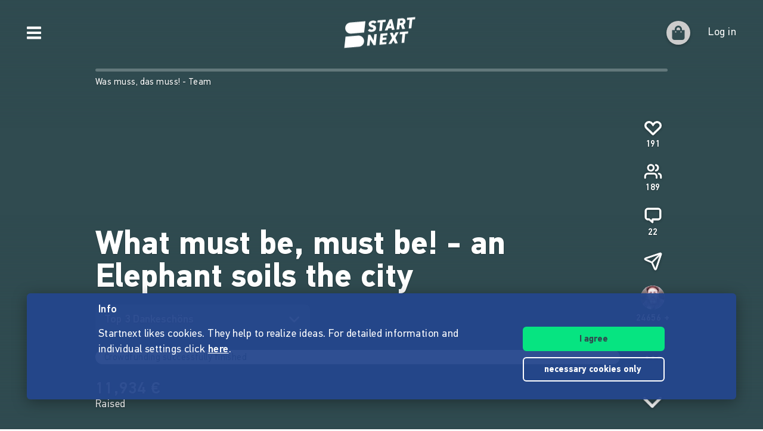

--- FILE ---
content_type: text/html;charset=utf-8
request_url: https://www.startnext.com/en/elefantmachtindiestadt/wall
body_size: 16124
content:

<!DOCTYPE html>
<html lang="en" class="" xmlns:fb="http://www.facebook.com/2008/fbml" xmlns:og="http://opengraphprotocol.org/schema/">
	<head>
        
        

<script type="systemjs-importmap" data-literal="false">
    {
      "imports": {
                "sn-main": "/templates/platforms/startnext/themes/startnext/js/main.js?v=1767791292",
        "sn-user": "/templates/platforms/startnext/themes/startnext/js/user.js?v=1767791292",
        "sn-scroller-lazyload": "/templates/platforms/startnext/themes/startnext/js/scroller.lazyload.js?v=1767791292",
        "sn-utils": "/templates/platforms/startnext/themes/startnext/js/utils.js?v=1767791292",
        "sn-nlytcs": "/templates/platforms/startnext/themes/startnext/js/nlytcs.js?v=1767791292",
        "sn-metapixel": "/templates/platforms/startnext/themes/startnext/js/metapixel.js?v=1767791292",
        "sn-toggle": "/templates/platforms/startnext/themes/startnext/js/toggle.js?v=1767791292",
        "sn-overlay": "/templates/platforms/startnext/themes/startnext/js/overlay.js?v=1767791292",
        "sn-historyback": "/templates/platforms/startnext/themes/startnext/js/historyback.js?v=1767791292",
        "sn-help-center": "/templates/platforms/startnext/themes/startnext/js/help-center.js?v=1767791292",
        "sn-project": "/templates/platforms/startnext/themes/project/js/project.js?v=1767791292",
        "sn-quote-slider": "/templates/platforms/startnext/themes/project/js/quote-slider.js?v=1767791292",
        "sn-page": "/templates/platforms/startnext/themes/page/js/main.js?v=1767791292",
        "sn-campaign-list": "/templates/platforms/startnext/themes/page/js/campaign.list.js?v=1767791292",
        "sn-blog": "/templates/platforms/startnext/themes/startnext/js/blog.js?v=1767791292",

                "checkout-bundle": "/templates/platforms/startnext/themes/project/js/dist/checkout.bundle.js?v=1767791292",
        "borvo-bundle": "/templates/platforms/startnext/themes/header_footer/js/borvo.bundle.js?v=1767791292",
        "main-bundle": "/templates/js/cfm-frontend/dist/js/main.bundle.js?v=1767791292",

                "jquery": "/templates/node_modules/jquery/dist/jquery.min.js",
        "js-cookie": "/templates/node_modules/js-cookie/dist/js.cookie.min.js?v=1767791292",
        "select2": "/templates/node_modules/select2/dist/js/select2.min.js?v=1767791292",
        "jquery-expander": "/templates/node_modules/jquery-expander/jquery.expander.min.js?v=1767791292",
        "swiper": "/templates/node_modules/swiper/swiper-bundle.min.js?v=1767791292",
        "clipboard": "/templates/node_modules/clipboard/dist/clipboard.js?v=1767791292",
        "toastr": "/templates/node_modules/toastr/build/toastr.min.js?v=1767791292",
        "lottie": "/templates/node_modules/lottie-web/build/player/lottie.min.js?v=1767791292",
        "scroll-trigger": "/templates/node_modules/gsap/dist/ScrollTrigger.min.js?v=1767791292",
        "downloadjs": "/templates/node_modules/downloadjs/download.min.js?v=1767791292",
        "gsap": "/templates/node_modules/gsap/dist/gsap.min.js?v=1767791292",
        "lazysizes": "/templates/node_modules/lazysizes/lazysizes.min.js",
        "lazysizes-unveilhooks": "/templates/node_modules/lazysizes/plugins/unveilhooks/ls.unveilhooks.min.js",

                "cfm-equify-config": "/templates/platforms/startnext/includes/js/cfmequify.config.js?v=1767791292",
        "cfm-equify-main": "/tycon/modules/crowdfunding/cfmequify/js/dist/cfm-equify.main.js?v=1767791292",
        "ty-cookie-consent": "/tycon/modules/cookie/js/tyCookieConsent.js?v=1767791292"
    }
  }
</script>

		
			<meta charset="utf-8">
			<meta http-equiv="X-UA-Compatible" content="IE=edge,chrome=1">
			<meta name="viewport" content="width=device-width, initial-scale=1.0, minimum-scale=1.0, maximum-scale=5.0, user-scalable=yes">
        
		
				<meta name="robots" content="noindex,nofollow" />
								
				
							
																	
    	
		    
	<title>What must be, must be! - an Elephant soils the city | This picture book unifies us all: We eat, we have our needs and we do a number two! Highly regarding our faeces as reusable material.</title>
<meta name="title" content="What must be, must be! - an Elephant soils the city | This picture book unifies us all: We eat, we have our needs and we do a number two! Highly regarding our faeces as reusable material." />
<meta property="og:title" content="What must be, must be! - an Elephant soils the city"/>
<meta name="author" content="Was muss, das muss! - Team" />
<meta name="description" content="Comments on the Crowdfunding project from Was muss, das muss! - Team. This picture book unifies us all: We eat, we have our needs and we do a number two!..." />
<meta property="og:description" content="This picture book unifies us all: We eat, we have our needs and we do a number two! Highly regarding our faeces as reusable material."/>
<meta property="og:url" content="https://www.startnext.com/en/elefantmachtindiestadt/wall"/>
<link rel="canonical" href="https://www.startnext.com/en/elefantmachtindiestadt/wall">

	<meta property="og:image" content="

https://www.startnext.com/cdn-cgi/image/width=1200,height=600,fit=cover,format=auto,quality=80/myty/api/crowdfunding/image/original/1189967"/>
	<meta property="og:image:width" content="1200"/>
	<meta property="og:image:height" content="600"/>
	<meta name="twitter:card" content="summary_large_image">
<link rel="shortcut icon" href="/templates/platforms/startnext/themes/startnext/img/favicon.png" sizes="32x32">
<link rel="shortcut icon" href="/templates/platforms/startnext/themes/startnext/img/shortcut-icon-192.png" sizes="192x192">
<link rel="apple-touch-icon-precomposed" type="image/png" sizes="180x180" href="/templates/platforms/startnext/themes/startnext/img/shortcut-icon-180.png">

    <meta name="theme-color" content="#304b50" />
    <meta property="og:type" content="website" />


		<meta property="og:site_name" content="startnext.com">

		
	
		

				<link  href="/templates/platforms/startnext/themes/startnext/css/theme.css?snv=1767791292&amp;v=1767781259" type="text/css" rel="stylesheet"/><link  href="/templates/platforms/startnext/themes/project/css/projects.css?snv=1767791292&amp;v=1767781259" type="text/css" rel="stylesheet"/><link  href="/templates/platforms/startnext/themes/startnext/css/overlay.css?snv=1767791292&amp;v=1767781259" type="text/css" rel="stylesheet"/><link  href="/templates/platforms/startnext/themes/header_footer/css/hf.css?snv=1767791292&amp;v=1767781259" type="text/css" rel="stylesheet"/>

                
                    
        
                

        
		<script  src="/3rdParty/node_modules/systemjs/dist/system.min.js?v=1764087116" type="text/javascript"></script><script type="text/javascript">SystemJS = System;
        const systemJSMap = document.createElement("script");
        systemJSMap.type = "systemjs-importmap";
        systemJSMap.innerHTML = `{
            "imports": {
                "myty/": "/tycon/modules/",
                "jquery": "/3rdParty/node_modules/jquery/dist/jquery.min.js",
                "materialize-css": "/3rdParty/node_modules/materialize-css/dist/js/materialize.min.js",
                "blueimp-load-image-npm": "/3rdParty/node_modules/blueimp-load-image-npm/lib/index.js",
                "jquery-jcrop": "/3rdParty/node_modules/jquery-jcrop/js/jquery.Jcrop.min.js",
                "froala-editor/": "/3rdParty/node_modules/froala-editor/",
                "3rdParty/bower_components/": "/3rdParty/bower_components/"
            }
        }`;
        document.head.append(systemJSMap);
            var myty = {"devmode":false,"backend":{"basepath":"\/tycon","language":"de","locale":"de","components":"\/3rdParty\/bower_components"},"frontend":{"basepath":"","projects":"\/projects","components":"\/projects\/bower_components","locale":{"code":"en","name":"English"},"language":"en","project":null},"client":{"id":2},"mediatype":"html","previewmode":false,"editmode":false,"topic":{"id":"tyNavigationTopicID_198","title":"Wall","link_caption":"wall","locales":["de","en"],"children":[],"hidden":false,"active":true,"level":1},"template_id":432987};
            var utils;
        </script>
		
        

		<script type="text/javascript">    
        SystemJS.import('jquery').then(async () => {
            await SystemJS.import('js-cookie');
            await Promise.all([
                SystemJS.import('sn-utils'),
                SystemJS.import('sn-main')
            ]);
                window.toastTexts = {
            "success": "Success",
            "info": "Info",
            "warning": "Warning",
            "error": "Oops, something is not okay.",
    };
SystemJS.import('jquery').then(async () => {
await SystemJS.import('toastr');
window.toastr.options = {
"escapeHTML":    true,
"closeButton": true,
"debug": false,
"newestOnTop": true,
"progressBar": false,
"positionClass": "toast-bottom-full-width",
"preventDuplicates": true,
"showDuration": "0",
"hideDuration": "0",
"timeOut": "0",
"extendedTimeOut": "0",
"showMethod": "slideDown",
"hideMethod": "fadeOut"
};
});
$(window).on('load', function () {setTimeout(async () => {if(notification && notification.isRead('cookie_policy') == false){var cookieText = '<p><p>Startnext likes cookies. They help to realize ideas. For detailed information and individual settings click <a href="https://www.startnext.com/about/terms-of-use/cookies.html">here</a>.</p></p>';var cookieButtons = '<div class="btns"><button type="button" class="btn js-cookie-accept">I agree</button><button type="button" class="btn btn-ghost-inverted js-cookie-decline">necessary cookies&nbsp;only&nbsp;</button></div>';
			window.cookieToast = toastr.info(cookieText + cookieButtons,toastTexts.info,{
				closeButton: false,
				tapToDismiss: false,
				onclick: null
			});
			$(document.body).on('click', '.js-cookie-accept', function () {
				if (typeof tyCookieConsent === 'object') tyCookieConsent.set(true, 60*60*24*365);
				toastr.clear(window.cookieToast, { force: true });
				$('[name="cookie_preferences"], [name="cookie_statistics"]').prop('checked',true);
			});
			$(document.body).on('click', '.js-cookie-decline', function () {
				toastr.clear(window.cookieToast, { force: true });
				$('[name="cookie_preferences"], [name="cookie_statistics"]').prop('checked',false);
				if (typeof tyCookieConsent === 'object') tyCookieConsent.set({ preferences: false, statistics: false });
			});
		}
        $(document.body).on('change', 'input[name="cookie_statistics"]', function() {
            if (typeof tyTracking === 'object') {
                if ($(this).prop('checked')) {
                    tyTracking.loadTracker({ type: 'GoogleAnalytics4' });
                } else {
                    tyTracking.disableTracking([]);
                }
            }
        });
		 		
				
                
                                        
                        	}, 500);
});
    

        });
    
</script>
		
    <link href="/en/elefantmachtindiestadt/rss" rel="alternate" type="application/rss+xml" title="Projektupdates" />	<!-- script compat -->
	<script type="text/javascript">// Begin deprecated javascript variables
var tyState = {
'topic' : 'tyNavigationTopicID_198'
,'lang' : 'en'
};
        var project = {
        "id" : '117179',
        "link_caption" : 'elefantmachtindiestadt',
        "path" : '/en/elefantmachtindiestadt',
        "currency" : 'EUR',
        "has_extended_cache": true        };
        
// End deprecated javascript variables
</script>
	<!-- end script compat -->


		        
		

        <link rel="preload" href="/templates/fonts/PFDIN/PFDin-subset.woff2" as="font" type="font/woff2" crossorigin>
        <link rel="preload" href="/templates/fonts/PFDIN/PFDin-medium-subset.woff2" as="font" type="font/woff2" crossorigin>
        <link rel="preload" href="/templates/fonts/PFDIN/PFDin-bold-subset.woff2" as="font" type="font/woff2" crossorigin>
	</head>

	
	
	            <body id="top" class=""
          data-assetversion="1767791292" data-cdn-imgs="1">
		
	<script type="text/javascript" data-literal="false">
	/*
	 * Begin script compat layer
	 */
	
	var cfm = {"forced_locale":""};
	var cfTopics = { };
	
			
		cfTopics.login = 'https://www.startnext.com/Login.html';
	</script>

  



    

    <div class="sb-slidebar sb-left" data-type="burger">
	<div id="pageMobileNav">
		<div class="sbnav">
			<nav data-role="navbar" class="ui-navbar" role="navigation">
				<ul class="list sbnav__bar">
					
											<li class="sbnav__bar-item">
							<a href="https://www.startnext.com/produktauswahl.html"
                                                                                                    class="js-track"data-track-action="click_start_project"data-track-category="start-project"data-track-element="sidebar-menu-start-project-item"
                                						       data-cy="burger-nav-item-tyNavigationTopicID_1828">
								<span class="caption">Start project</span>
								<svg class="icon icon--angle-down icon--text icon--xs icon--rot3x sbnav__bar-icon-right"><use class="icon__ref" xlink:href="/templates/platforms/startnext/themes/startnext/svg/svg-symbols.svg?v=1767791292#angle-down"></use></svg>							</a>
						</li>
											<li class="sbnav__bar-item">
							<a href="https://www.startnext.com/help/live.html"
                                                                						       data-cy="burger-nav-item-tyNavigationTopicID_4701">
								<span class="caption">Live</span>
								<svg class="icon icon--angle-down icon--text icon--xs icon--rot3x sbnav__bar-icon-right"><use class="icon__ref" xlink:href="/templates/platforms/startnext/themes/startnext/svg/svg-symbols.svg?v=1767791292#angle-down"></use></svg>							</a>
						</li>
											<li class="sbnav__bar-item">
							<a href="https://www.startnext.com/projects.html"
                                                                						       data-cy="burger-nav-item-tyNavigationTopicID_1723">
								<span class="caption">Explore projects</span>
								<svg class="icon icon--angle-down icon--text icon--xs icon--rot3x sbnav__bar-icon-right"><use class="icon__ref" xlink:href="/templates/platforms/startnext/themes/startnext/svg/svg-symbols.svg?v=1767791292#angle-down"></use></svg>							</a>
						</li>
											<li class="sbnav__bar-item">
							<a href="https://www.startnext.com/snuugl.html"
                                                                						       data-cy="burger-nav-item-tyNavigationTopicID_4660">
								<span class="caption">Marketplace</span>
								<svg class="icon icon--angle-down icon--text icon--xs icon--rot3x sbnav__bar-icon-right"><use class="icon__ref" xlink:href="/templates/platforms/startnext/themes/startnext/svg/svg-symbols.svg?v=1767791292#angle-down"></use></svg>							</a>
						</li>
											<li class="sbnav__bar-item">
							<a href="https://www.startnext.com/sonar.html"
                                                                						       data-cy="burger-nav-item-tyNavigationTopicID_4793">
								<span class="caption">SONAR</span>
								<svg class="icon icon--angle-down icon--text icon--xs icon--rot3x sbnav__bar-icon-right"><use class="icon__ref" xlink:href="/templates/platforms/startnext/themes/startnext/svg/svg-symbols.svg?v=1767791292#angle-down"></use></svg>							</a>
						</li>
											<li class="sbnav__bar-item">
							<a href="https://www.startnext.com/Pages.html"
                                                                						       data-cy="burger-nav-item-tyNavigationTopicID_4134">
								<span class="caption">Cofunding</span>
								<svg class="icon icon--angle-down icon--text icon--xs icon--rot3x sbnav__bar-icon-right"><use class="icon__ref" xlink:href="/templates/platforms/startnext/themes/startnext/svg/svg-symbols.svg?v=1767791292#angle-down"></use></svg>							</a>
						</li>
											<li class="sbnav__bar-item">
							<a href="https://www.startnext.com/easy-language.html"
                                                                						       data-cy="burger-nav-item-tyNavigationTopicID_4799">
								<span class="caption">Easy Language</span>
								<svg class="icon icon--angle-down icon--text icon--xs icon--rot3x sbnav__bar-icon-right"><use class="icon__ref" xlink:href="/templates/platforms/startnext/themes/startnext/svg/svg-symbols.svg?v=1767791292#angle-down"></use></svg>							</a>
						</li>
									</ul>

				<div class="langswitch">
																		<div class="dropdown">
								<span class="langswitch__item langswitch__item--active">
									EN
									<svg class="icon icon--angle-down icon--text icon--xxs langswitch--icon"><use class="icon__ref" xlink:href="/templates/platforms/startnext/themes/startnext/svg/svg-symbols.svg?v=1767791292#angle-down"></use></svg>								</span>
																											<a href="https://www.startnext.com/elefantmachtindiestadt/pinnwand?newLanguage=de" title="de" class="langswitch__item">
											<span class="caption">DE</span>
										</a>
																																									</div>
															</div>

													<div class="sbnav sbnav--toggle js-filter-dropdown">
						
						<a href="https://www.startnext.com/about/startnext.html" class="sbnav__bar-title js-nav-opener" aria-haspopup="true"
						data-cy="burger-submenu-tyNavigationTopicID_176">
							<span class="caption">Company</span>
							<svg class="icon icon--angle-down icon--text icon--xxs sbnav__bar-icon-right"><use class="icon__ref" xlink:href="/templates/platforms/startnext/themes/startnext/svg/svg-symbols.svg?v=1767791292#angle-down"></use></svg>						</a>
						<ul class="sbnav__bar sbnav__bar--toggle-content js-filter-content">
															<li class="sbnav__bar-item">
									<a href="https://www.startnext.com/about/startnext.html" data-cy="burger-nav-item-tyNavigationTopicID_305">
										<span class="caption">About Startnext</span>
									</a>
								</li>
															<li class="sbnav__bar-item">
									<a href="https://www.startnext.com/about/team.html" data-cy="burger-nav-item-tyNavigationTopicID_4305">
										<span class="caption">Team</span>
									</a>
								</li>
															<li class="sbnav__bar-item">
									<a href="https://www.startnext.com/about/jobs.html" data-cy="burger-nav-item-tyNavigationTopicID_280">
										<span class="caption">Jobs</span>
									</a>
								</li>
															<li class="sbnav__bar-item">
									<a href="https://www.startnext.com/about/contacts.html" data-cy="burger-nav-item-tyNavigationTopicID_4534">
										<span class="caption">Contact</span>
									</a>
								</li>
															<li class="sbnav__bar-item">
									<a href="https://www.startnext.com/about/manifest.html" data-cy="burger-nav-item-tyNavigationTopicID_4658">
										<span class="caption">Manifest</span>
									</a>
								</li>
															<li class="sbnav__bar-item">
									<a href="https://www.startnext.com/about/trust.html" data-cy="burger-nav-item-tyNavigationTopicID_4384">
										<span class="caption">Trust</span>
									</a>
								</li>
													</ul>
					</div>
									<div class="sbnav sbnav--toggle js-filter-dropdown">
						
						<a href="https://www.startnext.com/help/FAQ.html" class="sbnav__bar-title js-nav-opener" aria-haspopup="true"
						data-cy="burger-submenu-tyNavigationTopicID_1826">
							<span class="caption">Resources</span>
							<svg class="icon icon--angle-down icon--text icon--xxs sbnav__bar-icon-right"><use class="icon__ref" xlink:href="/templates/platforms/startnext/themes/startnext/svg/svg-symbols.svg?v=1767791292#angle-down"></use></svg>						</a>
						<ul class="sbnav__bar sbnav__bar--toggle-content js-filter-content">
															<li class="sbnav__bar-item">
									<a href="https://www.startnext.com/help/FAQ.html" data-cy="burger-nav-item-tyNavigationTopicID_4432">
										<span class="caption">FAQ</span>
									</a>
								</li>
															<li class="sbnav__bar-item">
									<a href="https://www.startnext.com/help/live.html" data-cy="burger-nav-item-tyNavigationTopicID_4697">
										<span class="caption">Live</span>
									</a>
								</li>
															<li class="sbnav__bar-item">
									<a href="https://www.startnext.com/help/handbook/how-it-works.html" data-cy="burger-nav-item-tyNavigationTopicID_1297">
										<span class="caption">Manual</span>
									</a>
								</li>
															<li class="sbnav__bar-item">
									<a href="https://www.startnext.com/help/nexa.html" data-cy="burger-nav-item-tyNavigationTopicID_4784">
										<span class="caption">Nexa KI Assistenz</span>
									</a>
								</li>
															<li class="sbnav__bar-item">
									<a href="https://www.startnext.com/help/guidelines.html" data-cy="burger-nav-item-tyNavigationTopicID_307">
										<span class="caption">Guidelines</span>
									</a>
								</li>
															<li class="sbnav__bar-item">
									<a href="https://www.startnext.com/help/fees.html" data-cy="burger-nav-item-tyNavigationTopicID_4812">
										<span class="caption">Fees</span>
									</a>
								</li>
															<li class="sbnav__bar-item">
									<a href="https://www.startnext.com/help/press.html" data-cy="burger-nav-item-tyNavigationTopicID_264">
										<span class="caption">Press</span>
									</a>
								</li>
															<li class="sbnav__bar-item">
									<a href="https://www.startnext.com/help/logo.html" data-cy="burger-nav-item-tyNavigationTopicID_1305">
										<span class="caption">Startnext Logo</span>
									</a>
								</li>
													</ul>
					</div>
									<div class="sbnav sbnav--toggle js-filter-dropdown">
						
						<a href="https://www.startnext.com/infos/cofunding-kampagne.html" class="sbnav__bar-title js-nav-opener" aria-haspopup="true"
						data-cy="burger-submenu-tyNavigationTopicID_253">
							<span class="caption">Cooperations</span>
							<svg class="icon icon--angle-down icon--text icon--xxs sbnav__bar-icon-right"><use class="icon__ref" xlink:href="/templates/platforms/startnext/themes/startnext/svg/svg-symbols.svg?v=1767791292#angle-down"></use></svg>						</a>
						<ul class="sbnav__bar sbnav__bar--toggle-content js-filter-content">
															<li class="sbnav__bar-item">
									<a href="https://www.startnext.com/infos/network.html" data-cy="burger-nav-item-tyNavigationTopicID_263">
										<span class="caption">Network</span>
									</a>
								</li>
													</ul>
					</div>
				
				<div class="sbnav sbnav--inline">
                            
            <a href="https://www.startnext.com/about/legalnotice.html" class="">Legal notice</a>
            
            <a href="https://www.startnext.com/about/terms-of-use/tou.html" class="">Terms of use</a>
            
            <a href="https://www.startnext.com/about/terms-of-use/privacy.html" class="">Privacy policy</a>
            
            <a href="https://www.startnext.com/about/terms-of-use/barrierefreiheitserklaerung.html" class="">Barrierefreiheitserklärung</a>
    				</div>
			</nav>

			<footer class="sb-foot-disclaimer">© Startnext 2018</footer>
		</div>
	</div>
</div>

<script type="text/javascript" data-literal="false">
    if (!templateTexts) var templateTexts = { };
    templateTexts = Object.assign(templateTexts, {
                                'USER_MENU_PROFILE_PAGE': 'Profile page',
                                'user_profile_navcaption_messages': 'Messages',
                                'user_profile_navcaption_favorite_projects': 'Subscriptions',
                                'user_profile_navcaption_own_supports': 'Supports',
                                'user_profile_navcaption_own_projects': 'Projects',
                                'user_profile_navcaptionuser_own_pages': 'Matchfunding pages',
                                'user_profile_navcaption_settings': 'Settings',
                                'USER_MENU_PROFILE_SETTINGS': 'User data',
                                'USER_MENU_PROFILE_INFORMATION': 'Profile details',
                                'USER_MENU_ADDRESS_DATA': 'Adress',
                                'USER_MENU_ACCOUNT': 'E-mail and password',
                                'USER_MENU_PRIVACY': 'Data protection &amp; notifications',
                                'BTN_USER_MENU_MGR_ONLY': 'Lists for manager',
                                'USER_MENU_MANAGER_PROJECT_LIST': 'Projects',
                                'USER_MENU_MANAGER_INCENTIVES': 'Rewards',
                                'USER_MENU_MANAGER_DIVERSITY': 'Vielfaltoskop (Diversity)',
                                'USER_MENU_MANAGER_USERS': 'User',
                                'USER_MENU_MANAGER_PAGES': 'Pages',
                                'USER_MENU_MANAGER_MANAGER_NOTIFICATION': 'Manager Notifications',
                                'USER_MENU_MANAGER_TRANSACTION_LIST': 'Transactions',
                                'USER_MENU_MANAGER_FRAUDOMETER': 'Fraud check',
                                'BTN_USER_MENU_CTRL_ONLY': 'Lists for controller',
                                'USER_MENU_CONTROLLER_FORECAST': 'Turnover list',
                                'USER_MENU_CONTROLLER_LEGITIMATION': 'Legitimation',
                                'USER_MENU_CONTROLLER_PAYOFF': 'Pay offs',
                                'logoutlink': 'Log out',
            });
</script>


    
            
            
            
            
            
            
            
        
    
            
            
        

<div class="sb-slidebar sb-right" data-type="user" data-cy="sidebar-menu">
    <div class="cf-user-menu h-100">
        
        <user-menu mgr-items={"manager":{"textId":"BTN_USER_MENU_MGR_ONLY","icon":"cog","submenu":{"project_list":{"textId":"USER_MENU_MANAGER_PROJECT_LIST","url":"https:\/\/www.startnext.com\/manager-interface\/projekte-mgr.html"},"incentives":{"textId":"USER_MENU_MANAGER_INCENTIVES","url":"https:\/\/www.startnext.com\/manager-interface\/dankeschoens.html"},"diversity":{"textId":"USER_MENU_MANAGER_DIVERSITY","url":"https:\/\/www.startnext.com\/manager-interface\/vielfaltoskop.html"},"users":{"textId":"USER_MENU_MANAGER_USERS","url":"https:\/\/www.startnext.com\/manager-interface\/nutzer-mgr.html"},"pages":{"textId":"USER_MENU_MANAGER_PAGES","url":"https:\/\/www.startnext.com\/manager-interface\/pages-mgr.html"},"manager_notification":{"textId":"USER_MENU_MANAGER_MANAGER_NOTIFICATION","url":"https:\/\/www.startnext.com\/manager-interface\/manager-notifications.html"},"transaction_list":{"textId":"USER_MENU_MANAGER_TRANSACTION_LIST","url":"https:\/\/www.startnext.com\/manager-interface\/transaktionen.html"},"fraudometer":{"textId":"USER_MENU_MANAGER_FRAUDOMETER","url":"https:\/\/www.startnext.com\/manager-interface\/fraudometer.html"}}}} ctrl-items={"controller":{"textId":"BTN_USER_MENU_CTRL_ONLY","icon":"cog","submenu":{"forecast":{"textId":"USER_MENU_CONTROLLER_FORECAST","url":"https:\/\/www.startnext.com\/manager-interface\/umsatzliste.html"},"legitimation":{"textId":"USER_MENU_CONTROLLER_LEGITIMATION","url":"https:\/\/www.startnext.com\/manager-interface\/legitimationen.html"},"payoff":{"textId":"USER_MENU_CONTROLLER_PAYOFF","url":"https:\/\/www.startnext.com\/manager-interface\/auszahlungen.html"}}}}
            start-project-link=https://www.startnext.com/produktauswahl.html />
    </div>
</div>

<script type="text/javascript" data-literal="false">
    if (!templateTexts) var templateTexts = { };
    templateTexts = Object.assign(templateTexts, {
                                'metanav-login': 'Log in',
                                'PROFILE_IMAGE_DESCRIPTION': 'Profile picture of',
                                'USER_MENU_START_PROJECT': 'Start a project',
                                'USER_MENU_LOGIN': 'Go to login page',
            });
</script>

<div class="headbar headbar--full headbar--dark headbar--fade-in headbar--faded-in" data-scrollmagic='[{"type":"toggleClass","offset":-90,"removeClassOnScrollingUp":1,"classToSet":"headbar--slide-up","triggerElement":".pageContentWrap","triggerHook":"onLeave"},{"type":"toggleClass","offset":45,"classToSet":"headbar--tight"},{"type":"removeClass","offset":-50,"removeClassOnScrollingUp":0,"classToSet":"headbar--dark","triggerElement":".pageContentWrap","triggerHook":"onLeave"}]'>
        
        
                    <div class="headbar__left js-show-sb" data-type="burger" data-cy="open-burger-menu">
            <svg class="icon icon--bars icon--m headbar__left-icon headbar__icon"><use class="icon__ref" xlink:href="/templates/platforms/startnext/themes/startnext/svg/svg-symbols.svg?v=1767791292#bars"></use></svg>        </div>
    
        
                        <a href="/" aria-label="Homepage" class="headbar__pageLogo--animation">
            <div id="page-logo-animation" dark="1" data-cy="big-animated-logo"></div>
        </a>
        <div class="headbar__claim headbar__claim--top">Crowdfunding since 2010</div>
            
    <div class="headbar__right">
        
        
        <div id="cf-cart-preview" class="headbar__right-item" data-selctor="action/cart">
            <cart-preview link="https://www.startnext.com/bezahlvorgaenge.html"/>
        </div>
        <div class="headbar__right-item" data-selector="action/login">
            
            
    
    
    
            
    
            
    
            
    
            
    
            
    
        
<script type="text/javascript" data-literal="false">
    myty.frontend.defaultAvatars = {"E":{"1x":"\/media\/thumbnails\/f95\/cca2888720812589eec1361bdf103f95\/523674d4\/header-default.jpeg.jpg","2x":"\/media\/thumbnails\/f95\/cca2888720812589eec1361bdf103f95\/2c28d706\/header-default.jpeg.jpg"},"I":{"1x":"\/media\/thumbnails\/baf\/2180fce86a1eae2aeb3574df835f0baf\/523674d4\/Profil+1.jpg","2x":"\/media\/thumbnails\/baf\/2180fce86a1eae2aeb3574df835f0baf\/2c28d706\/Profil+1.jpg"},"M":{"1x":"\/media\/thumbnails\/53f\/1b8a0f9f2fb71043bcd6755db028e53f\/523674d4\/Profil+2.jpg","2x":"\/media\/thumbnails\/53f\/1b8a0f9f2fb71043bcd6755db028e53f\/2c28d706\/Profil+2.jpg"},"Q":{"1x":"\/media\/thumbnails\/e7e\/0958064e984e88d38ade711a351f1e7e\/523674d4\/Profil+3.jpg","2x":"\/media\/thumbnails\/e7e\/0958064e984e88d38ade711a351f1e7e\/2c28d706\/Profil+3.jpg"},"U":{"1x":"\/media\/thumbnails\/212\/86fc2673f2185d51ac9ccc6cd487c212\/523674d4\/Profil+4.jpg","2x":"\/media\/thumbnails\/212\/86fc2673f2185d51ac9ccc6cd487c212\/2c28d706\/Profil+4.jpg"},"Z":{"1x":"\/media\/thumbnails\/903\/d3f60034c5fd27e29e22cb6220359903\/523674d4\/Profil+5.jpg","2x":"\/media\/thumbnails\/903\/d3f60034c5fd27e29e22cb6220359903\/2c28d706\/Profil+5.jpg"}}
</script>

<div class="cf-headbar-user" data-cy="headbar-user">
    <headbar-user :size=40 :border="1" img-class=""
    login-url="https://www.startnext.com/Login.html" />
</div>
        </div>
    </div>
</div>


<div id="sb-site"> 

        
	



<header role="banner" data-cy="project-header">
    <div class="cf-project-header sn-text-large">
        <project-header>
            <!-- Placeholder content until vue app has mounted -->
            <div class="project-header">
                <div class="project-header__wrap">
                    <div class="project-header__skeleton-loader skeleton-loader skeleton-loader--blurred shine" />
                </div>
            </div>
        </project-header>
    </div>
</header>



		
    <div id="pageContentWrap" class="pageContentWrap pb-0">
        <div id="pageContentSections" class="pageContentSections">
            <div class="page-sections">
                <a name="content-area" id="contant-area" class="invisible"></a>
                                
<script type="text/javascript" data-literal="false">
    if (!templateTexts) var templateTexts = { };
    templateTexts = Object.assign(templateTexts, {
                                'BADGE_INCENTIVE_LTD': 'Limited',
                                'BADGE_INCENTIVE_SOLD_OUT': 'Sold out',
                                'BADGE_INCENTIVE_TOPSELLER': 'Trending',
                                'BADGE_INCENTIVE_BE_FIRST': 'Brand new',
                                'BADGE_INCENTIVE_SPLIT_PAYMENT_AVAILABILITY': 'Installment',
                                'BADGE_INCENTIVE_EXPRESS_DELIVERY': 'Instant',
                                'LABEL_PROJECT_INCENTIVE_DELIVERY': 'Delivery:',
                                'LABEL_PROJECT_REWARDS_ORDERED': 'booked',
                                'LABEL_PROJECT_FROM': 'of',
                                'HEADLINE_CHECKOUT_FREE_AMOUNT_DONATION': 'Donate directly without reward',
                                'HEADLINE_CHECKOUT_FREE_AMOUNT': 'Support directly without reward',
                                'LABEL_CHECKOUT_CHOOSE_FREE_AMOUNT': 'Select amount',
                                'BTN_REWARD_SELECT': 'Select',
                                'PROJECT_CART_BOX_CHECKOUT_BUTTON': 'Support now',
                                'LABEL_PROJECT_DONATION_BOX_BADGE': 'non-profit',
                                'LABEL_PROJECT_DONATION_BOX_TIMES': 'times',
                                'PROJECT_DONATION_MONEY_INPUT': 'Bitte auswählen oder freien Betrag eingeben',
                                'PROJECT_DONATION_SELECT': 'support one time',
                                'PROJECT_DONATION_DISABLED': 'not yet supportable',
                                'PROJECT_SUCCESSFUL': 'payout garanteed',
                                'MSG_PROJECT_REWARDS_INTRO_START': 'The project can be supported and rewards can be ordered soon. Subscribe to the project so that you&#x2018ll be informed in time.',
                                'MSG_PROJECT_REWARDS_INTRO_DONATION_START': 'The fundraising campaign can be supported soon. Subscribe to the project so that you&#x2018ll be informed in time.',
                                'MSG_PROJECT_REWARDS_INTRO_ACTIVE': 'You can support the project by selecting one or more rewards (if available) and/or giving a free support.',
                                'MSG_PROJECT_REWARDS_INTRO_DONATION_ACTIVE': 'You can support the project by donating or (if available) choosing rewards in return. You will receive a donation receipt if this is indicated.',
                                'MSG_PROJECT_REWARDS_INTRO_FINISHED': 'The project can no longer be supported. The crowdfunding campaign has already ended.',
                                'MSG_PROJECT_REWARDS_INTRO_DONATION_FINISHED': 'The project can no longer be supported. The fundraising campaign has already ended.',
                                'MSG_PROJECT_REWARDS_SPLIT_PAYMENT_HEADLINE': 'Installment payment',
                                'MSG_PROJECT_REWARDS_SPLIT_PAYMENT_TEXT': 'This project allows you to pay in 2,4 und 6 installments on a trust basis, from a support value of 750€. There are no additional costs.',
                                'SHOP_SNUUGL_SORT': 'Sort by',
                                'SHOP_SNUUGL_SORT_SOLD': 'most supported',
                                'SHOP_SNUUGL_SORT_NEW': 'new',
                                'SHOP_SNUUGL_SORT_PRICE-A': 'Price increasing',
                                'SHOP_SNUUGL_SORT_PRICE-D': 'Price decreasing',
                                'SHOP_SNUUGL_SORT_NAME-A': 'alphabetical a-z',
                                'SHOP_SNUUGL_SORT_NAME-D': 'alphabetical z-a',
                                'SHOP_SNUUGL_SHOW_MORE': 'Show more',
                                'SHOP_SNUUGL_NOTHING_FOUND': 'No matching rewards found.',
                                'REWARD_LIST_NO_RESULTS': 'Unfortunately, we did not find any items that match the search criteria.',
                                'REWARD_LIST_SEARCH_LABEL': 'Search rewards',
                                'LABEL_PROJECT_SUMMARY_DATA_NEXT_TARGET': 'next level',
                                'LABEL_PROJECT_SUMMARY_DATA_FLEXIBLE_TARGET': 'Funding goal',
                                'LABEL_PROJECT_SUMMARY_DATA_SUPPORTER': 'Supporters',
                                'SHOP_INCENTIVE_UNLOCKED_INFO': 'Achieve a common goal',
                                'SHOP_INCENTIVE_UNLOCK_LEFT': 'missing',
                                'BTN_PROJECT_BECOME_FAN': 'Subscribe',
                                'BTN_PROJECT_NO_FAN': 'Unsubscribe',
                                'MSG_PROJECT_LIKED': 'You have subscribed to project updates.',
                                'MSG_PROJECT_UNLIKED': 'You have usubscribed to project updates.',
                                'MSG_PROJECT_ALREADY_LIKED': 'You have already subscribed to project updates.',
                                'LABEL_PROJECT_START': 'Crowdfunding in preparation',
                                'LABEL_PROJECT_UNSUCCESSFUL': 'Crowdfunding finished',
                                'LABEL_PROJECT_SUCCESS': 'Crowdfunding successfully finished',
                                'PROJECT_ESTIMATED_START': 'Geplanter Startzeitpunkt',
                                'LABEL_PROJECT_SUMMARY_SUM': 'Raised',
                                'LABEL_PROJECT_SUMMARY_DATA_AON_TARGET': 'Minimum amount',
                                'BTN_PITCH_VIDEO_TOGGLE': 'Pitch-Video',
                                'BTN_SPOTIFY_TOGGLE': 'Spotify Player',
                                'BTN_SOUNDCLOUD_TOGGLE': 'Soundcloud',
                                'MSG_VIDEO_DISCLAIMER': 'Privacy notice',
                                'LABEL_PROJECT_FUNDING_DATA_PERIOD': 'Funding period',
                                'LABEL_PROJECT_COMPLETION_DATA_TIME': 'Realisation',
                                'LABEL_PROJECT_LINKS': 'Website & Social Media',
                                'LABEL_PROJECT_SUMMARY_DATA_CITY': 'City',
                                'LABEL_PROJECT_SUMMARY_DATA_CATEGORY': 'Category',
                                'LABEL_PROJECT_EMBED': 'Project widget',
                                'DESC_PROJECT_EMBED': 'Embed widget',
                                'HEADLINE_PROJECT_MAIN_SDG': 'Primary sustainable development goal',
                                'LABEL_PROJECT_SUMMARY_DATA_THRESHOLD': 'Minimum amount (Start level)',
                                'LABEL_PROJECT_SUMMARY_DATA_FUNDING_GOAL_1': 'Funding goal',
                                'LABEL_PROJECT_CAMPAIGN_SPONSORED_BY': 'Sponsored by',
                                'PROJECT_NAV_START': 'Support',
                                'PROJECT_NAV_INFOS': 'Project Details',
                                'PROJECT_NAV_BLOG': 'Blog',
                                'PROJECT_NAV_WALL': 'Wall',
                                'PROJECT_NAV_SUPPORTERS': 'Supporters',
                                'project_answer_caption_1': 'What is this project all about?',
                                'project_answer_caption_2': 'What is the project goal and who is the project for?',
                                'project_answer_caption_3': 'Why would you support this project?',
                                'project_answer_caption_4': 'How will we use the money if the project is successfully funded? ',
                                'project_answer_caption_5': 'Who are the people behind the project?',
                                'SHOW_MORE': 'Show more',
                                'ESTIMATED_READING_TIME': '',
                                'TITLE_PROJECT_QUESTION_SDGS': 'What are the sustainable development goals of this project?',
                                'HEADLINE_PROJECT_SDG_DESC': 'Why does this project contribute to this goal?',
                                'HEADLINE_PROJECT_OTHER_SDGS': 'This project also pays toward those goals',
                                'HEADLINE_PROJECT_SUPPORTER_COUNT': 'Supporter',
                                'DESC_PROJECT_SUPPORTER_SUPPORT_COUNT': 'has supported %count% times so far',
                                'LABEL_PROJECT_PRIVATE_SUPPORTS': 'anonymous supports:&nbsp;',
                                'MSG_VIDEO_DISCLAIMER_YOUTUBE': '<p>This video is played by YouTube. By clicking on the play button, you agree to the transfer of necessary personal data (e.g. your IP address) to Google Inc (USA) as the operator of YouTube. For more information on the purpose and scope of data collection, please see the Startnext privacy policy. <a href="https://www.startnext.com/about/terms-of-use/privacy.html">Learn more</a></p>',
                                'MSG_VIDEO_DISCLAIMER_VIMEO': '<p>This video is played by Vimeo. By clicking on the play button, you agree to the transfer of necessary personal data (e.g. your IP address) to Vimeo Inc (USA) as the operator of Vimeo. For more information on the purpose and scope of data collection, please see the Startnext privacy policy. <a href="https://www.startnext.com/about/terms-of-use/privacy.html">Learn more</a></p>',
                                'MSG_VIDEO_DISCLAIMER_SOUNDCLOUD': '<p>This audio is played by SoundCloud. By clicking the play button, you consent to the transfer of necessary personal data (e.g. your IP address) to SoundCloud Global Limited &amp; Co. KG (Germany) as the operator of SoundCloud. For more information on the purpose and scope of data collection, please see the Startnext privacy policy. <a href="https://www.startnext.com/about/terms-of-use/privacy.html">Learn more</a></p>',
                                'MSG_VIDEO_DISCLAIMER_SPOTIFY': '<p>This audio is played by Spotify. By clicking the play button, you consent to the transfer of necessary personal data (e.g. your IP address) to Spotify AB (Sweden) as the operator of Spotify. For more information on the purpose and scope of data collection, please see the Startnext privacy policy. <a href="https://www.startnext.com/about/terms-of-use/privacy.html">Learn more</a></p>',
                                'LABEL_PROJECT_BLOG_ACTIVE': '<p>opened</p>',
                                'eqBridge-markAsSpam': 'Mark as spam',
                                'eqBridge-markedAsSpam': 'marked as SPAM',
                                'eqBridge-unmarkAsSpam': 'No spam',
                                'eqBridge-delete': 'Delete',
                                'eqBridge-mailRemoved': '[Email removed]',
                                'eqBridge-linkRemoved': '[Link removed]',
                                'eqBridge-deletedUserName': 'deleted User',
                                'MSG_PINBOARD_EQUIFY_DISABLED': 'Aktuell kann die Pinnwand nicht benutzt werden.',
                                'BTN_PROJECT_DISCLAIMER_TOGGLE': 'Disclaimer',
                                'BTN_PROJECT_IMPRINT_TOGGLE': 'Legal notice',
                                'BTN_PROJECT_UPDATES_TOGGLE': 'Project adjustments',
                                'BTN_PROJECT_REPORT_ABUSE': 'Report violation',
                                'BTN_PROJECT_IMAGE_SRC_TOGGLE': 'Fade in image sources',
                                'HEADLINE_PROJECT_IMAGE_SRC': '',
                                'HEADLINE_PROJECT_IMG_SOURCES_TEASER': 'Titelbild Desktop',
                                'HEADLINE_PROJECT_IMG_SOURCES_TEASER_MOBILE': 'Titelbild mobil',
                                'HEADLINE_PROJECT_IMG_SOURCES_LOGO': 'Profilbild',
                                'HEADLINE_PROJECT_IMG_SOURCES_GALLERY': 'Galerie',
                                'HEADLINE_PROJECT_IMG_SOURCES_TIMELINE': 'Timeline',
                                'HEADLINE_PROJECT_IMG_SOURCES_REWARDS': 'Dankeschöns',
                                'BTN_PROJECT_DISCLAIMER_HOW_IT_WORKS': 'How does it work? ',
                                'HEADING_PROJECT_IMPRINT': 'Legal notice',
                                'LABEL_PROJECT_VAT_ID': '',
                                'LABEL_PROJECT_EMAIL': 'E-Mail',
                                'LABEL_PROJECT_MAIL_HIDDEN': 'For individuals, the email address is not displayed for privacy reasons.',
                                'LABEL_BTN_PROJECT_INFOS': 'Website',
                                'LABEL_BTN_SUPPORT_PROJECT': 'Support',
                                'BTN_PROJECT_DETAIL_FEEDBACK': 'Give feedback',
                                'BTN_PROJECT_SHARE': 'Share',
                                'HEADLINE_SHARE_PROJEKT': 'share',
                                'LABEL_SHARING_FACEBOOK': 'Facebook',
                                'LABEL_SHARING_WHATSAPP': 'WhatsApp',
                                'LABEL_SHARING_LINKEDIN': 'LinkedIn',
                                'BTN_PROJECT_COPY_LINK': 'Copy link',
                                'DESC_PROJECT_COPY_LINK_SUCCESS': 'link copied',
                                'HEADLINE_PARTNER_PROJECTS': 'Cooperations',
                                'LABEL_PROJECT_LINKS_HOME': 'Project website',
                                'LABEL_PROJECT_LINKS_FACEBOOK': 'Facebook',
                                'LABEL_PROJECT_LINKS_INSTAGRAM': 'Instagram',
                                'LABEL_PROJECT_LINKS_LINKEDIN': 'LinkedIn',
                                'LABEL_PROJECT_LINKS_TELEGRAM': 'Telegram',
                                'LABEL_PROJECT_LINKS_YOUTUBE': 'YouTube',
                                'LABEL_PROJECT_LINKS_X': 'X (formerly Twitter)',
                                'LABEL_PROJECT_LINKS_HEADPHONES': 'Club',
                                'LABEL_PROJECT_LINKS_PODCAST': 'Podcast',
                                'LABEL_PROJECT_LINKS_SOUNDCLOUD': 'SoundCloud',
                                'LABEL_PROJECT_LINKS_TWITCH': 'Twitch',
                                'DEFAULT_DESCRIPTION_PROJECT_LOGO': 'Project logo',
                                'DEFAULT_DESCRIPTION_PROJECT_STORY_IMG': 'Additional project header image',
                                'DEFAULT_DESCRIPTION_PROJECT_REWARD_IMG': 'Reward image',
                                'DEFAULT_DESCRIPTION_PROJECT_GALLERY_IMG': 'Project gallery image',
                                'DEFAULT_DESCRIPTION_PROJECT_TEASER_IMG': 'Project header image',
                                'DEFAULT_DESCRIPTION_PROJECTBOX_STARTER_IMG': 'Teaser Bild',
                                'IMAGE_DESCRIPTION_DONATION_BOX_BG': 'Blurred background in box for free donation amount',
                                'SCROLL_TO_PROJECT_TEAM': 'Scroll to team',
                                'FALLBACK_IMG_DESCRIPTION': 'Fallback image',
                                'PROJECT_HEADER_MENU_HEADLINE': 'Project menu',
                                'PROJECT_HEADER_MENU_CLOSE': 'close',
                                'PROJECT_HEADER_MENU_TEAM': 'Team',
                                'TOP_REWARDS_TITLE': 'Top 3 Dankeschöns',
                                'LABEL_PROJECT_MENU': 'Projektmenü öffnen',
            });
</script>






<script type="text/javascript" data-literal="false">
    myty.frontend.useElasticSearchForIncentives = !!1;
    if (typeof project !== 'undefined') {
        project.violationFormLink = 'https://www.startnext.com/about/report-violation.html';
        project.sonarBadgeLink = 'https://www.startnext.com/sonar.html';
    }
</script>

                
<script type="text/javascript" data-literal="false">
    if (!templateTexts) var templateTexts = { };
    templateTexts = Object.assign(templateTexts, {
                                'BTN_PROJECT_DISCLAIMER_HOW_IT_WORKS': 'How does it work? ',
                                'MSG_DISCLAIMER_PROJECT_POSTFUNDING_AON_START_SUCCESSFUL': '',
                                'MSG_DISCLAIMER_PROJECT_POSTFUNDING_AON_RUNNING_SUCCESSFUL': '',
                                'MSG_DISCLAIMER_PROJECT_POSTFUNDING_AON_FINISHED_SUCCESSFUL': '<h3><strong>The limited postfunding sale has ended</strong></h3><ul><li data-list="bullet">You can no longer order products and services here.</li><li data-list="bullet">The production and delivery of existing orders is the responsibility of the project owners themselves. You will receive updates in the project blog.</li><li data-list="bullet">The cancellation conditions of the project apply.</li><li data-list="bullet">Revocations and cancellations via Startnext are not possible.</li><li data-list="bullet">If you have any questions for the project, please use the contact details in the imprint.</li></ul>',
                                'MSG_DISCLAIMER_PROJECT_POSTFUNDING_AON_START': '',
                                'MSG_DISCLAIMER_PROJECT_POSTFUNDING_AON_RUNNING': '',
                                'MSG_DISCLAIMER_PROJECT_POSTFUNDING_AON_FINISHED': '',
                                'MSG_DISCLAIMER_PROJECT_POSTFUNDING_AON_NOREWARDS_START_SUCCESSFUL': '',
                                'MSG_DISCLAIMER_PROJECT_POSTFUNDING_AON_NOREWARDS_RUNNING_SUCCESSFUL': '',
                                'MSG_DISCLAIMER_PROJECT_POSTFUNDING_AON_NOREWARDS_FINISHED_SUCCESSFUL': '',
                                'MSG_DISCLAIMER_PROJECT_POSTFUNDING_AON_NOREWARDS_START': '',
                                'MSG_DISCLAIMER_PROJECT_POSTFUNDING_AON_NOREWARDS_RUNNING': '',
                                'MSG_DISCLAIMER_PROJECT_POSTFUNDING_AON_NOREWARDS_FINISHED': '',
                                'MSG_DISCLAIMER_PROJECT_POSTFUNDING_FLEX_START_SUCCESSFUL': '',
                                'MSG_DISCLAIMER_PROJECT_POSTFUNDING_FLEX_RUNNING_SUCCESSFUL': '<h3><strong>This is a limited postfunding sale</strong></h3><ul><li data-list="bullet">The project has successfully completed its crowdfunding.</li><li data-list="bullet">You can buy the offered products and services directly.</li><li data-list="bullet">You will receive the product after payment according to the specified delivery time.</li><li data-list="bullet">Some of the products have not yet been produced. There is a residual risk that the products or services may still change.</li><li data-list="bullet">The cancellation conditions of the project apply.</li><li data-list="bullet">Withdrawals and cancellations via Startnext are not possible.</li></ul>',
                                'MSG_DISCLAIMER_PROJECT_POSTFUNDING_FLEX_FINISHED_SUCCESSFUL': '<h3><strong>The limited postfunding sale has ended</strong></h3><ul><li data-list="bullet">You can no longer order products and services here.</li><li data-list="bullet">The production and delivery of existing orders is the responsibility of the project owners themselves. You will receive updates in the project blog.</li><li data-list="bullet">The cancellation conditions of the project apply.</li><li data-list="bullet">Revocations and cancellations via Startnext are not possible.</li><li data-list="bullet">If you have any questions for the project, please use the contact details in the imprint.</li></ul>',
                                'MSG_DISCLAIMER_PROJECT_POSTFUNDING_FLEX_START': '<h3><strong>This limited post-funding sale will start shortly</strong></h3><ul><li data-list="bullet">The project has successfully completed its crowdfunding.</li><li data-list="bullet">You can buy the products and services on offer as soon as the shop opens.</li><li data-list="bullet">Subscribe to the project.</li></ul>',
                                'MSG_DISCLAIMER_PROJECT_POSTFUNDING_FLEX_RUNNING': '',
                                'MSG_DISCLAIMER_PROJECT_POSTFUNDING_FLEX_FINISHED': '',
                                'MSG_DISCLAIMER_PROJECT_POSTFUNDING_FLEX_NOREWARDS_START_SUCCESSFUL': '',
                                'MSG_DISCLAIMER_PROJECT_POSTFUNDING_FLEX_NOREWARDS_RUNNING_SUCCESSFUL': '',
                                'MSG_DISCLAIMER_PROJECT_POSTFUNDING_FLEX_NOREWARDS_FINISHED_SUCCESSFUL': '',
                                'MSG_DISCLAIMER_PROJECT_POSTFUNDING_FLEX_NOREWARDS_START': '',
                                'MSG_DISCLAIMER_PROJECT_POSTFUNDING_FLEX_NOREWARDS_RUNNING': '',
                                'MSG_DISCLAIMER_PROJECT_POSTFUNDING_FLEX_NOREWARDS_FINISHED': '',
                                'MSG_DISCLAIMER_PROJECT_AON_START_SUCCESSFUL': '',
                                'MSG_DISCLAIMER_PROJECT_AON_RUNNING_SUCCESSFUL': '<h3>The all-or-nothing crowdfunding is successfully financed&nbsp;</h3><ul><li data-list="bullet"><span style="color: rgb(26, 26, 26);">Rewards can still be ordered.</span></li><li data-list="bullet"><u style="color: rgb(26, 26, 26);">The amount collected will be paid out to the project.</u></li><li data-list="bullet"><span style="color: rgb(26, 26, 26);">The amount of each support will be collected at the end of the project.</span></li><li data-list="bullet"><span style="color: rgb(26, 26, 26);">Production and delivery are the responsibility of the project owners themselves. You will receive updates in the project blog.</span></li><li data-list="bullet"><span style="color: rgb(26, 26, 26);">Cancellations and returns are subject to the project owner&#x2018s terms and conditions.</span></li><li data-list="bullet"><span style="color: rgb(26, 26, 26);">Withdrawals and cancellations via Startnext are possible free of charge within the crowdfunding process.</span></li></ul>',
                                'MSG_DISCLAIMER_PROJECT_AON_FINISHED_SUCCESSFUL': '<h3>The all-or-nothing crowdfunding was successfully financed and completed&nbsp;</h3><ul><li data-list="bullet"><span style="color: rgb(26, 26, 26);">Rewards can no longer be ordered.</span></li><li data-list="bullet"><u style="color: rgb(26, 26, 26);">The collected amount is/was paid out to the project.</u></li><li data-list="bullet"><span style="color: rgb(26, 26, 26);">The amount of each support will be/was collected at the end of the project.</span></li><li data-list="bullet"><span style="color: rgb(26, 26, 26);">The production and delivery is the responsibility of the project owners themselves. You will receive updates in the project blog.</span></li><li data-list="bullet"><span style="color: rgb(26, 26, 26);">Cancellations and returns are subject to the project owner&#x2018s terms and conditions.</span></li><li data-list="bullet"><span style="color: rgb(26, 26, 26);">Withdrawals and cancellations via Startnext are no longer possible.</span></li></ul>',
                                'MSG_DISCLAIMER_PROJECT_AON_START': '<h3>All-or-nothing crowdfunding will start shortly&nbsp;</h3><ul><li data-list="bullet">Subscribe to the project now.</li><li data-list="bullet">With the all-or-nothing principle, the project must reach its planned funding goal in order to be considered successful.</li><li data-list="bullet">The project starters can adjust the funding goal at any time.</li><li data-list="bullet">The backers&#x2018 money is only collected if the funding is successful.</li><li data-list="bullet">Rewards are only delivered if funding is successful.</li></ul>',
                                'MSG_DISCLAIMER_PROJECT_AON_RUNNING': '<h3>The all-or-nothing crowdfunding must reach its minimum amount&nbsp;</h3><ul><li data-list="bullet">Rewards can be ordered <u>subject to funding success</u>.</li><li data-list="bullet">The support amount will <u>only be collected if funding is successful.</u></li><li data-list="bullet"><u>If the financing fails, no costs are incurred.</u></li><li data-list="bullet">The production and delivery is the responsibility of the project owners themselves. You will receive updates in the project blog.</li><li data-list="bullet">Cancellations and returns are subject to the project owner&#x2018s terms and conditions.</li><li data-list="bullet">Withdrawals and cancellations via Startnext are possible free of charge within the crowdfunding process.</li></ul>',
                                'MSG_DISCLAIMER_PROJECT_AON_FINISHED': '<h3>The all-or-nothing crowdfunding campaign has ended&nbsp;</h3><ul><li data-list="bullet">Rewards can no longer be ordered.</li><li data-list="bullet"><u>All supports have been cancelled and not collected.</u></li><li data-list="bullet">You can read how the project is progressing in the blog.</li></ul>',
                                'MSG_DISCLAIMER_PROJECT_AON_NOREWARDS_START_SUCCESSFUL': '',
                                'MSG_DISCLAIMER_PROJECT_AON_NOREWARDS_RUNNING_SUCCESSFUL': '<h3>The all-or-nothing crowdfunding is successfully financed&nbsp;</h3><ul><li data-list="bullet">Support with free amounts is still possible.</li><li data-list="bullet"><u style="color: rgb(26, 26, 26);">The amount collected will be paid out to the project.</u></li><li data-list="bullet"><span style="color: rgb(26, 26, 26);">The amount of each support will be collected at the end of the project.</span></li><li data-list="bullet"><span style="color: rgb(26, 26, 26);">Withdrawals and cancellations via Startnext are possible free of charge within the crowdfunding process.</span></li></ul>',
                                'MSG_DISCLAIMER_PROJECT_AON_NOREWARDS_FINISHED_SUCCESSFUL': '<h3>The all-or-nothing crowdfunding was successfully financed and completed&nbsp;</h3><ul><li data-list="bullet"><u>The collected amount is/was paid out to the project.</u></li><li data-list="bullet">The amount of each support will be/was collected at the end of the project.</li><li data-list="bullet">You can receive updates in the project blog.</li><li data-list="bullet">Withdrawals and cancellations via Startnext are no longer possible.</li></ul>',
                                'MSG_DISCLAIMER_PROJECT_AON_NOREWARDS_START': '<h3>All-or-nothing crowdfunding will start shortly&nbsp;</h3><ul><li data-list="bullet">Subscribe to the project now.</li><li data-list="bullet"><span style="color: rgb(26, 26, 26);">With the all-or-nothing principle, the project must reach its planned funding goal in order to be considered successful.</span></li><li data-list="bullet"><span style="color: rgb(26, 26, 26);">The project starters can adjust the funding goal at any time.</span></li><li data-list="bullet"><span style="color: rgb(26, 26, 26);">The backers&#x2018 money is only collected if the funding is successful.</span></li></ul>',
                                'MSG_DISCLAIMER_PROJECT_AON_NOREWARDS_RUNNING': '<h3>The all-or-nothing crowdfunding must reach its minimum amount&nbsp;</h3><ul><li data-list="bullet"><span style="color: rgb(26, 26, 26);">Support with free amounts is possible&nbsp;</span><u style="color: rgb(26, 26, 26);">subject to funding success</u><span style="color: rgb(26, 26, 26);">.</span></li><li data-list="bullet">The support amount will <u style="color: rgb(26, 26, 26);">only be collected if funding is successful.</u></li><li data-list="bullet"><u style="color: rgb(26, 26, 26);">If the financing fails, no costs are incurred.</u></li><li data-list="bullet"><span style="color: rgb(26, 26, 26);">Withdrawals and cancellations via Startnext are possible free of charge within the crowdfunding process.</span></li></ul>',
                                'MSG_DISCLAIMER_PROJECT_AON_NOREWARDS_FINISHED': '<h3>The all-or-nothing crowdfunding campaign has ended&nbsp;</h3><ul><li data-list="bullet"><u>All supports have been cancelled and not collected.</u></li><li data-list="bullet">You can read how the project is progressing in the blog.</li></ul>',
                                'MSG_DISCLAIMER_PROJECT_FLEX_START_SUCCESSFUL': '',
                                'MSG_DISCLAIMER_PROJECT_FLEX_RUNNING_SUCCESSFUL': '<h3>This Crowdfunding has a flexible goal<strong style="color: rgb(26, 26, 26);">&nbsp;&nbsp;</strong></h3><ul><li data-list="bullet">This is a flexible crowdfunding campaign.</li><li data-list="bullet"><u>The amount raised is paid out to the project.</u></li><li data-list="bullet">Rewards can be ordered.</li><li data-list="bullet">The amount of each support is collected at the end of the project.</li><li data-list="bullet">Production and delivery are the responsibility of the project owners themselves. You will receive updates in the project blog.</li><li data-list="bullet">Cancellations and returns are subject to the project owner&#x2018s terms and conditions.</li><li data-list="bullet">Withdrawals and cancellations via Startnext are possible free of charge within the crowdfunding process.</li></ul>',
                                'MSG_DISCLAIMER_PROJECT_FLEX_FINISHED_SUCCESSFUL': '<h3>The crowdfunding was successfully financed and completed&nbsp;</h3><ul><li data-list="bullet">Rewards can no longer be ordered.</li><li data-list="bullet"><u>The amount collected is/was paid out to the project.</u></li><li data-list="bullet">The amount of each support will be/was collected at the end of the project.</li><li data-list="bullet">The production and delivery is the responsibility of the project owners themselves. You will receive updates in the project blog.</li><li data-list="bullet">Cancellations and returns are subject to the project owner&#x2018s terms and conditions.</li><li data-list="bullet">Withdrawals and cancellations via Startnext are no longer possible.</li></ul>',
                                'MSG_DISCLAIMER_PROJECT_FLEX_START': '<h3>Crowdfunding will start shortly&nbsp;</h3><ul><li data-list="bullet">Subscribe to the project now.</li><li data-list="bullet">This is a flexible crowdfunding campaign.</li><li data-list="bullet">The amount raised will be paid out to the project.</li><li data-list="bullet">Rewards can be ordered shortly.</li></ul>',
                                'MSG_DISCLAIMER_PROJECT_FLEX_RUNNING': '<h3>This crowdfunding has a flexible goal<strong style="color: rgb(60, 39, 60);">&nbsp;&nbsp;</strong></h3><ul><li data-list="bullet"><span style="color: rgb(60, 39, 60);">This is a flexible crowdfunding campaign.</span></li><li data-list="bullet"><u style="color: rgb(60, 39, 60);">The amount raised is paid out to the project.</u></li><li data-list="bullet"><span style="color: rgb(60, 39, 60);">Rewards can be ordered.</span></li><li data-list="bullet"><span style="color: rgb(60, 39, 60);">The amount of each support is collected at the end of the project.</span></li><li data-list="bullet"><span style="color: rgb(60, 39, 60);">Production and delivery are the responsibility of the project owners themselves. You will receive updates in the project blog.</span></li><li data-list="bullet"><span style="color: rgb(60, 39, 60);">Cancellations and returns are subject to the project owner&#x2018s terms and conditions.</span></li><li data-list="bullet"><span style="color: rgb(60, 39, 60);">Withdrawals and cancellations via Startnext are possible free of charge within the crowdfunding process.</span></li></ul>',
                                'MSG_DISCLAIMER_PROJECT_FLEX_FINISHED': '<h3>The crowdfunding has ended&nbsp;</h3><ul><li data-list="bullet"><span style="color: rgb(26, 26, 26);">Rewards can no longer be ordered.</span></li><li data-list="bullet"><span style="color: rgb(26, 26, 26);">Read the blog to find out how the project is progressing.</span></li></ul>',
                                'MSG_DISCLAIMER_PROJECT_FLEX_NOREWARDS_START_SUCCESSFUL': '',
                                'MSG_DISCLAIMER_PROJECT_FLEX_NOREWARDS_RUNNING_SUCCESSFUL': '<h3>This fundraising has a flexible goal&nbsp;</h3><ul><li data-list="bullet">This is a flexible fundraising campaign.</li><li data-list="bullet"><u>The amount raised is paid out to the project.</u></li><li data-list="bullet">The support amount is collected at the end of the project.</li><li data-list="bullet">Withdrawals and cancellations via Startnext are possible free of charge within crowdfunding.</li></ul>',
                                'MSG_DISCLAIMER_PROJECT_FLEX_NOREWARDS_FINISHED_SUCCESSFUL': '<h3>The crowdfunding was successfully financed and completed&nbsp;</h3><ul><li data-list="bullet"><u style="color: rgb(26, 26, 26);">The amount collected is/was paid out to the project.</u></li><li data-list="bullet"><span style="color: rgb(26, 26, 26);">The amount of each support will be/was collected at the end of the project.</span></li><li data-list="bullet"><span style="color: rgb(26, 26, 26);">Withdrawals and cancellations via Startnext are no longer possible.</span></li></ul>',
                                'MSG_DISCLAIMER_PROJECT_FLEX_NOREWARDS_START': '<h3>Fundraising will start shortly&nbsp;</h3><ul><li data-list="bullet"><span style="color: rgb(26, 26, 26);">Subscribe to the project now.</span></li><li data-list="bullet"><span style="color: rgb(26, 26, 26);">This is a flexible fundraising campaign.</span></li><li data-list="bullet"><span style="color: rgb(26, 26, 26);">The amount raised will be paid out to the project.</span></li></ul>',
                                'MSG_DISCLAIMER_PROJECT_FLEX_NOREWARDS_RUNNING': '<h3>This fundraising has a flexible goal<strong style="color: rgb(26, 26, 26);">&nbsp;&nbsp;</strong></h3><ul><li data-list="bullet"><span style="color: rgb(26, 26, 26);">This is a flexible fundraising campaign.</span></li><li data-list="bullet"><u style="color: rgb(26, 26, 26);">The amount raised is paid out to the project.</u></li><li data-list="bullet"><span style="color: rgb(26, 26, 26);">The support amount is collected at the end of the project.</span></li><li data-list="bullet"><span style="color: rgb(26, 26, 26);">Withdrawals and cancellations via Startnext are possible free of charge within crowdfunding.</span></li></ul>',
                                'MSG_DISCLAIMER_PROJECT_FLEX_NOREWARDS_FINISHED': '<h3>The crowdfunding has ended&nbsp;</h3><ul><li data-list="bullet"><span style="color: rgb(26, 26, 26);">Read the blog to find out how the project is progressing.</span></li></ul>',
            });
</script>
                
                                                        
<script type="text/javascript" data-literal="false">
    if (!templateTexts) var templateTexts = { };
    templateTexts = Object.assign(templateTexts, {
                                'LABEL_PROJECT_SUMMARY_DATA_FUNDING_GOAL_1': 'Funding goal',
                                'LABEL_PROJECT_SUMMARY_DATA_NEXT_TARGET': 'next level',
                                'SHAREABLES_PROJECT_NOT_YET_STARTED': 'starting soon',
                                'SHAREABLES_SUPPORT_PROJECT_NOW': 'support now',
                                'SHAREABLE_DOWNLOAD_BTN_TEXT': 'Bild herunterladen',
                                'SHAREABLE_SHARE_BTN_TEXT': 'Bild teilen',
                                'SHAREABLES_DESCRIPTION_TEXT': 'Whether on WhatsApp, Telegram, Facebook or Instagram, if you share this project with your friends in a story or status, the project has a chance of gaining more reach on social media. Simply use our graphics.',
                                'SHAREABLES_DESCRIPTION_TAG_TEXT': 'Tag %@projektname% @startnext in your posts.',
                                'SHAREABLES_BACKGROUND_ALT_TEXT': 'Shareable Hintergrund',
                                'SHAREABLES_REWARD_IMG_DESCRIPTION': 'Reward shareable for social media',
                                'SHAREABLES_VERTICAL_TEXT_1': 'Crowdfunding together on startnext.com',
                                'SHAREABLES_VERTICAL_TEXT_2': 'Crowdfunding together on startnext.com',
                                'SHAREABLES_VERTICAL_TEXT_3': 'Crowdfunding together on startnext.com',
                                'SHAREABLES_VERTICAL_TEXT_4': 'Crowdfunding together on startnext.com',
                                'SHAREABLES_VERTICAL_TEXT_5': 'Crowdfunding together on startnext.com',
                                'SHAREABLES_VERTICAL_TEXT_6': 'Crowdfunding together on startnext.com',
                                'SHAREABLES_VERTICAL_TEXT_7': 'Crowdfunding together on startnext.com',
                                'SHAREABLES_VERTICAL_TEXT_8': 'Gemeinsam crowdfinanzieren auf startnext.com',
                                'SHAREABLES_VERTICAL_TEXT_9': 'Gemeinsam crowdfinanzieren auf startnext.com',
                                'SHAREABLES_VERTICAL_TEXT_10': 'Gemeinsam crowdfinanzieren auf startnext.com',
                                'SHAREABLES_VERTICAL_TEXT_11': 'Gemeinsam crowdfinanzieren auf startnext.com',
                                'SHAREABLES_VERTICAL_TEXT_12': 'Gemeinsam crowdfinanzieren auf startnext.com',
                                'SHAREABLES_VERTICAL_TEXT_13': 'Gemeinsam crowdfinanzieren auf startnext.com',
                                'SHAREABLES_VERTICAL_TEXT_14': 'Gemeinsam crowdfinanzieren auf startnext.com',
            });
</script>

                                <script type="text/javascript" data-literal="false">
    if (!templateTexts) var templateTexts = { };
    templateTexts = Object.assign(templateTexts, {
                                'PINBOARD_PLACEHOLDER': 'Write a comment...',
                                'PINBOARD_BTN': 'Post',
                                'PINBOARD_BTN_SUB_TEXT': ' *Your entry will be published when your email is confirmed.',
                                'PINBOARD_SUCCESS': 'Your message was successfully published, check it out here:',
                                'PINBOARD_SUCCESS_LINK': 'To the project&#x2018s pinboard',
            });
</script>
                
                                                                        

    
        
        
        
    <script type="text/javascript" data-literal="false">
    myty.frontend.defaultRewardImages = [{"hash":null,"path":"\/media\/tyfo1196435-458c254558bb9fc6bb3a216e37cdb318\/reward1.png"},{"hash":null,"path":"\/media\/tyfo1196433-7ff89b59aa824dc4cf7161a50f237f04\/reward2.png"},{"hash":null,"path":"\/media\/tyfo1196434-d55c7fde8971755740e0a50cbf84d0ca\/reward3.png"},{"hash":null,"path":"\/media\/tyfo1196432-fd42428ca30634475f9eb70b4ca3768c\/reward4.png"},{"hash":null,"path":"\/media\/tyfo1196431-550a8af574f4c71e6b8e1471de487724\/reward5.png"}];
    project.subpaths = {"infos":"more-info","blogpost":"beitrag","wall":"wall","supporters":"supporters"};
</script>

                                    <div id="cf-project-content" data-checkout-uri="/en/elefantmachtindiestadt/support">
                        <project-content>
                            <div class="vcard vcard--rounded vcard--wide container min-vh-100">
    <div class="row">
        <div class="col-md-8">
            <div class="skeleton-loader shine small mb-2 app-box">&nbsp;</div>
            <div class="skeleton-loader shine small">&nbsp;</div>
        </div>
    </div>
</div>
                        </project-content>
                    </div>
                
                                
                <section>
    <div class="project-footer">
        <div class="container px-sm-0 py-5 mt-5">
            <div class="row justify-content-center">
                <div class="col-md-8">
                    <div class="d-flex">
                        <div class="mr-4 mr-md-5 d-none d-md-block">
                                

    

                <img src="[data-uri]" data-src="

https://www.startnext.com/cdn-cgi/image/width=100,height=100,fit=cover,format=auto,quality=80/myty/api/crowdfunding/image/original/1381288"
        data-srcset="

https://www.startnext.com/cdn-cgi/image/width=100,height=100,fit=cover,format=auto,quality=80/myty/api/crowdfunding/image/original/1381288 1x, 

https://www.startnext.com/cdn-cgi/image/width=200,height=200,fit=cover,format=auto,quality=65/myty/api/crowdfunding/image/original/1381288 2x" class="project-footer__avatar lazyload" decoding="async" alt="" />
                                </div>
                        <div class="sn-clean-typo">
                            <p class="project-footer__text sn-text-white sn-playfair-bold mt-n3">
                                <em>Hey Crowdy</em>, right place at the right time! Startnext is here for you too. Take the next step, start your crowdfunding. We're here to support you.                            </p>
                            <p class="mt-2 sn-text-white sn-playfair-bold">
                                Denis (co-founder of Startnext)                            </p>
                            <div class="d-md-flex mt-5">
                                
                                <a href="https://www.startnext.com/projects.html" class="btn w-100">
                                    View all projects                                </a>
                                
                                <a href="https://www.startnext.com/produktauswahl.html" class="btn btn-ghost-inverted w-100 ml-md-3 mt-3 mt-md-0"
                                rel="login">
                                    Start your own project                                </a>
                            </div>
                        </div>
                    </div>
                </div>
            </div>
        </div>
    </div>
</section>

            </div>
        </div>
    </div>

		
			<div class="slidebar-overlay"></div>
		

		

		
	
    
    <footer class="footer">
        <div class="container">
                                            <div class="footer__part">
                    <h3 class="footer__title mb-3">Follow the mission of Startnext</h3>
                                                                                                                            <a href="https://www.instagram.com/startnext"  target="_blank" rel="noopener" title="instagram" class="footer_social mt-3">
                                                                        <svg class="icon icon--instagram icon--white icon--xl"><use class="icon__ref" xlink:href="/templates/platforms/startnext/themes/startnext/svg/svg-symbols.svg?v=1767791292#instagram"></use></svg>                                </a>
                                                                                                                                            <a href="https://www.facebook.com/startnext"  target="_blank" rel="noopener" title="facebook" class="footer_social mt-3">
                                                                        <svg class="icon icon--facebook icon--white icon--xl"><use class="icon__ref" xlink:href="/templates/platforms/startnext/themes/startnext/svg/svg-symbols.svg?v=1767791292#facebook"></use></svg>                                </a>
                                                                                                                                            <a href="https://www.youtube.com/@startnext"  target="_blank" rel="noopener" title="youtube" class="footer_social mt-3">
                                                                        <svg class="icon icon--youtube icon--white icon--xl"><use class="icon__ref" xlink:href="/templates/platforms/startnext/themes/startnext/svg/svg-symbols.svg?v=1767791292#youtube"></use></svg>                                </a>
                                                                                                                                            <a href="https://www.linkedin.com/company/startnext/mycompany/"  target="_blank" rel="noopener" title="linkedin" class="footer_social mt-3">
                                                                        <svg class="icon icon--linkedin icon--white icon--xl"><use class="icon__ref" xlink:href="/templates/platforms/startnext/themes/startnext/svg/svg-symbols.svg?v=1767791292#linkedin"></use></svg>                                </a>
                                                        <br class="d-md-none">                                                                                    <a href="https://www.tiktok.com/@startnext"  target="_blank" rel="noopener" title="tiktok" class="footer_social mt-3">
                                                                        <svg class="icon icon--tiktok icon--white icon--xl"><use class="icon__ref" xlink:href="/templates/platforms/startnext/themes/startnext/svg/svg-symbols.svg?v=1767791292#tiktok"></use></svg>                                </a>
                                                                                                                                            <a href="https://www.threads.net/@startnext"  target="_blank" rel="noopener" title="threads" class="footer_social mt-3">
                                                                        <svg class="icon icon--threads icon--white icon--xl"><use class="icon__ref" xlink:href="/templates/platforms/startnext/themes/startnext/svg/svg-symbols.svg?v=1767791292#threads"></use></svg>                                </a>
                                                                                                                                            <a href="https://open.spotify.com/playlist/06iQoVRRzOLAJv7D6SMdLO?si=090b507996764ea6"  target="_blank" rel="noopener" title="spotify" class="footer_social mt-3">
                                                                        <svg class="icon icon--spotify icon--white icon--xl"><use class="icon__ref" xlink:href="/templates/platforms/startnext/themes/startnext/svg/svg-symbols.svg?v=1767791292#spotify"></use></svg>                                </a>
                                                                                                                                            <a href="https://community.startnext.com/eo/Atkp5OUCOQCbp3-WBUByizHXlIFQAsQ2lBjQ6KmXOoZ__UAHWz0X~AggLXsr32QYFjq8BlYLZ5I06Dg"  target="_blank" rel="noopener" title="zoom" class="footer_social mt-3">
                                                                        <svg class="icon icon--zoom icon--white icon--xl"><use class="icon__ref" xlink:href="/templates/platforms/startnext/themes/startnext/svg/svg-symbols.svg?v=1767791292#zoom"></use></svg>                                </a>
                                                                                                                    </div>
                                <div class="footer__part">
                    <h3>Startnext statistics</h3>                    
                    
                    <div class="row footer__stats">
                        <div class="col-12 col-md-3 col-md-offset-1 offset-md-1">
                            <span class="footer__stat">161,401,658&nbsp;€</span>
                            <span class="footer__stat-caption">funded by the crowd</span>
                        </div>
                        <div class="col-12 col-sm-6 col-md-4">
                            <span class="footer__stat">18,161</span>
                            <span class="footer__stat-caption">successful projects</span>
                        </div>
                        <div class="col-12 col-sm-6 col-md-3">
                                                        <span class="footer__stat">2,175,000</span>
                            <span class="footer__stat-caption">users</span>
                        </div>
                    </div>
                </div>
                                <div class="footer__part row">
                                                                
                        <div class="d-none d-md-block col-md-3">
                                                        <h4 class="footer__nav-title">
                                <a href="https://www.startnext.com/about/startnext.html">Company</a>
                            </h4>
                            <ul class="footer__nav">
                                                                    <li><a href="https://www.startnext.com/about/startnext.html">About Startnext</a></li>
                                                                    <li><a href="https://www.startnext.com/about/team.html">Team</a></li>
                                                                    <li><a href="https://www.startnext.com/about/jobs.html">Jobs</a></li>
                                                                    <li><a href="https://www.startnext.com/about/contacts.html">Contact</a></li>
                                                                    <li><a href="https://www.startnext.com/about/manifest.html">Manifest</a></li>
                                                                    <li><a href="https://www.startnext.com/about/trust.html">Trust</a></li>
                                                            </ul>
                        </div>
                                            
                        <div class="d-none d-md-block col-md-3">
                                                        <h4 class="footer__nav-title">
                                <a href="https://www.startnext.com/help/FAQ.html">Resources</a>
                            </h4>
                            <ul class="footer__nav">
                                                                    <li><a href="https://www.startnext.com/help/FAQ.html">FAQ</a></li>
                                                                    <li><a href="https://www.startnext.com/help/live.html">Live</a></li>
                                                                    <li><a href="https://www.startnext.com/help/handbook/how-it-works.html">Manual</a></li>
                                                                    <li><a href="https://www.startnext.com/help/nexa.html">Nexa KI Assistenz</a></li>
                                                                    <li><a href="https://www.startnext.com/help/guidelines.html">Guidelines</a></li>
                                                                    <li><a href="https://www.startnext.com/help/fees.html">Fees</a></li>
                                                                    <li><a href="https://www.startnext.com/help/press.html">Press</a></li>
                                                                    <li><a href="https://www.startnext.com/help/logo.html">Startnext Logo</a></li>
                                                            </ul>
                        </div>
                                            
                        <div class="d-none d-md-block col-md-3">
                                                        <h4 class="footer__nav-title">
                                <a href="https://www.startnext.com/infos/cofunding-kampagne.html">Cooperations</a>
                            </h4>
                            <ul class="footer__nav">
                                                                    <li><a href="https://www.startnext.com/infos/network.html">Network</a></li>
                                                            </ul>
                        </div>
                                        <div class="col-md-3 footer__bcorp mt-2 pt-1">
                        <img src="[data-uri]" data-src="/templates/platforms/startnext/themes/header_footer/img/B-Corp-White-EN.svg"
                             width="300" height="160.483"
                             class="lazyload img-responsive" loading="lazy"
                             alt="certified B Corporation"
                         >
                    </div>
                </div>
                <div class="footer__part app-box">
                    <h3>Payment methods</h3>                    <div class="footer__payments">
                                                                            <div class="footer__payment">
                                Credit card                            </div>
                                                    <div class="footer__payment">
                                Direct debit                            </div>
                                                    <div class="footer__payment">
                                Google Pay / Apple Pay                            </div>
                                                    <div class="footer__payment">
                                PayPal                            </div>
                                            </div>
                </div>
                <div class="footer__part footer__part--sm app-box">
                    <a href="/" aria-label="Homepage" class="footer__logo">
                        <svg class="icon icon--startnext-s icon--white icon--xxl footer__logo-svg"><use class="icon__ref" xlink:href="/templates/platforms/startnext/themes/startnext/svg/svg-symbols.svg?v=1767791292#startnext-s"></use></svg>                    </a>
                </div>
                <div class="footer__part footer__part--sm">
                    <div class="footer__claim">
                        The courageous shape the future                    </div>
                </div>
            
            <div class="footer__part footer__part--dim">
                <p>
                            
            <a href="https://www.startnext.com/about/legalnotice.html" class="footer__horlink">Legal notice</a>
            
            <a href="https://www.startnext.com/about/terms-of-use/tou.html" class="footer__horlink">Terms of use</a>
            
            <a href="https://www.startnext.com/about/terms-of-use/privacy.html" class="footer__horlink">Privacy policy</a>
            
            <a href="https://www.startnext.com/about/terms-of-use/barrierefreiheitserklaerung.html" class="footer__horlink">Barrierefreiheitserklärung</a>
                    </p>
                <p>
                    © 2026 Startnext Crowdfunding GmbH                </p>
            </div>
        </div>
    </footer>
</div> <div class="slidebar-overlay"></div>


	<noscript class="js-system-info-nojs">

		<div id="toast-container" class="toast-bottom-right">
			<div class="toast toast-error" aria-live="assertive" style="display: block;">
                <div class="toast-title">Oops, something is not okay.</div>
				<div class="toast-message">This website is using JavaScript. For full functionality of this site it is necessary to enable JavaScript.</div>
			</div>
		</div>

	</noscript>





	    


				<div class="overlay d-none d-none js-overlay">
			<div class="overlay__window ">
				<div class="overlay__close js-close-overlay">
					<svg class="icon icon--times icon--text icon--l"><use class="icon__ref" xlink:href="/templates/platforms/startnext/themes/startnext/svg/svg-symbols.svg?v=1767791292#times"></use></svg>				</div>

				
				
			</div>
		</div>

		

                		    <!-- Start ty_tracking -->
        <script>
        (function(win){
            var loadTyTracking = function(){
                System.import("/tycon/modules/tracking/js/tyTracking.js").then(function() {
                    initTyTracking();
                });
            };
            var initTyTracking = function(){
                tyTracking().loadTracker({
                    "type":"GoogleAnalytics4",
                    "id": "G-J1B8G57WM3",
                    "userId": null,
                    "ecommerce": "",
                    "conversion": null,
                    "gtm": "GTM-5D983DP9",
                }, function(trackerName,trackerId){
                    
                    win.dispatchEvent(new CustomEvent("tyTracking.loadedTracker", {detail: {"name":trackerName, "id":trackerId }} ));
                });
                initTyTracking = function(){}; //execute the code only once
            };
            //add event listener
            window.addEventListener("tyCookieConsent", function(e) {
                if(e.detail && e.detail.statistics === true){
                    loadTyTracking();
                }
            });
            
        }(window));
		</script>
        <!-- End ty_tracking -->
        
						<script  defer domain="www.chatbase.co" chatbotId="4zLTiRklk2AAlpfDS0VCY" src="https://www.chatbase.co/embed.min.js" type="text/javascript"></script><script type="text/javascript">        
            SystemJS.import('sn-metapixel');
            SystemJS.import('lottie');
            SystemJS.import('jquery').then(async () => {
                await SystemJS.import('js-cookie');
                await SystemJS.import('sn-utils');
                await SystemJS.import('sn-main');
                await SystemJS.import('sn-project');
                await SystemJS.import('sn-overlay');
            });
        
	
            
    SystemJS.import('jquery').then(async () => {
        await SystemJS.import('js-cookie');
        await SystemJS.import('ty-cookie-consent');
        await SystemJS.import('sn-utils');
        await SystemJS.import('sn-nlytcs');
    });

        
    
        (async () => {
            window.showSonarLogoOnContentPage = '';
            await SystemJS.import('sn-utils');
            SystemJS.import('main-bundle');

            await Promise.all([
                SystemJS.import('jquery'),
                SystemJS.import('swiper'),
                SystemJS.import('js-cookie'),
                SystemJS.import('lazysizes')
            ]);

                            await Promise.all([
                    SystemJS.import('sn-main'),
                    SystemJS.import('gsap'),
                    SystemJS.import('scroll-trigger'),
                    SystemJS.import('lottie')
                ]);
                        SystemJS.import('borvo-bundle');
        })();
    

            
                SystemJS.import('jquery').then(function() {
                    SystemJS.import('sn-overlay');
                });
            
		
                window.embeddedChatbotConfig = {
                    chatbotId: "4zLTiRklk2AAlpfDS0VCY",
                    domain: "www.chatbase.co"
                }
            </script>

				                        		
		

                
        		
	<script>(function(){function c(){var b=a.contentDocument||a.contentWindow.document;if(b){var d=b.createElement('script');d.innerHTML="window.__CF$cv$params={r:'9be7af58fb92e255',t:'MTc2ODUwNDM0OQ=='};var a=document.createElement('script');a.src='/cdn-cgi/challenge-platform/scripts/jsd/main.js';document.getElementsByTagName('head')[0].appendChild(a);";b.getElementsByTagName('head')[0].appendChild(d)}}if(document.body){var a=document.createElement('iframe');a.height=1;a.width=1;a.style.position='absolute';a.style.top=0;a.style.left=0;a.style.border='none';a.style.visibility='hidden';document.body.appendChild(a);if('loading'!==document.readyState)c();else if(window.addEventListener)document.addEventListener('DOMContentLoaded',c);else{var e=document.onreadystatechange||function(){};document.onreadystatechange=function(b){e(b);'loading'!==document.readyState&&(document.onreadystatechange=e,c())}}}})();</script><script defer src="https://static.cloudflareinsights.com/beacon.min.js/vcd15cbe7772f49c399c6a5babf22c1241717689176015" integrity="sha512-ZpsOmlRQV6y907TI0dKBHq9Md29nnaEIPlkf84rnaERnq6zvWvPUqr2ft8M1aS28oN72PdrCzSjY4U6VaAw1EQ==" data-cf-beacon='{"version":"2024.11.0","token":"8d6905990a7b42f9ba8f3fdd5ec88f6c","server_timing":{"name":{"cfCacheStatus":true,"cfEdge":true,"cfExtPri":true,"cfL4":true,"cfOrigin":true,"cfSpeedBrain":true},"location_startswith":null}}' crossorigin="anonymous"></script>
</body>
	</html>
